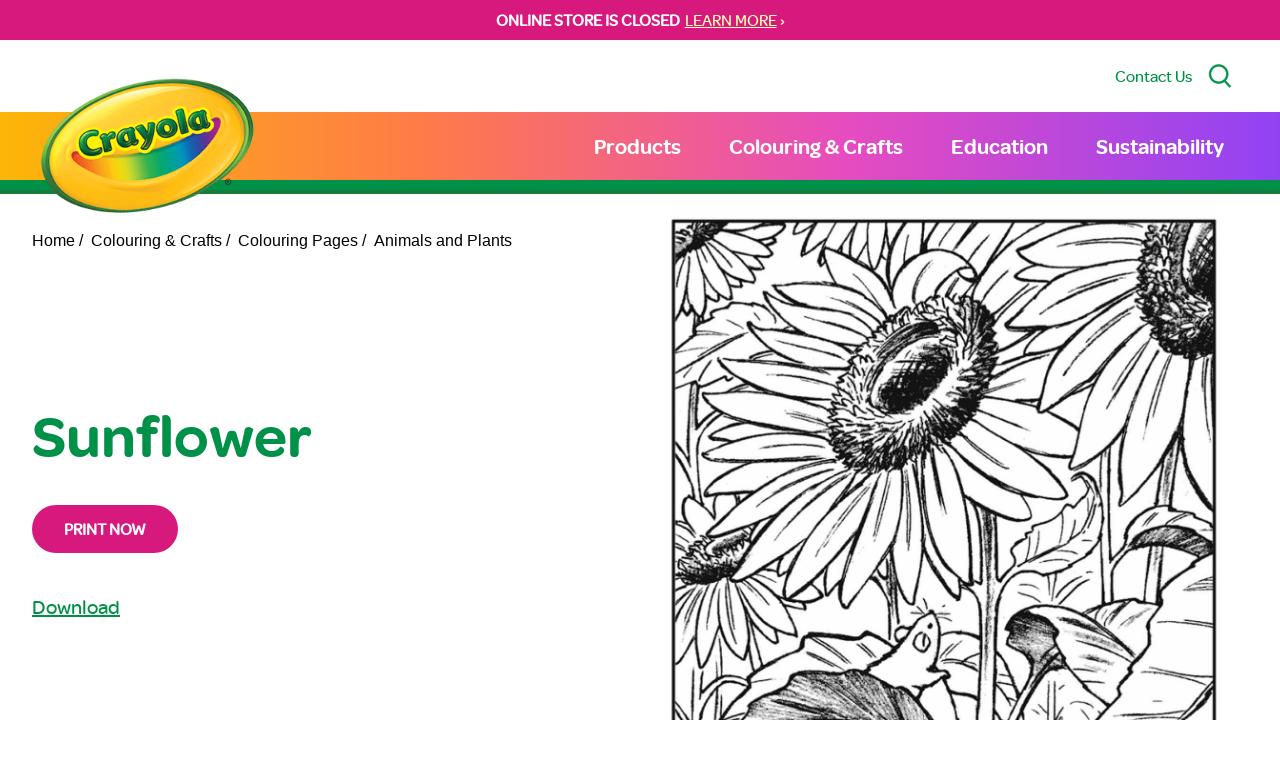

--- FILE ---
content_type: text/html; charset=UTF-8
request_url: https://www.crayola.ca/colouring-pages/sunflower
body_size: 17028
content:
<!DOCTYPE html><html
class="fonts-loaded" lang="en" prefix="og: http://ogp.me/ns# fb: http://ogp.me/ns/fb#"><head><meta
charset="utf-8"><meta
name="viewport" content="width=device-width,minimum-scale=1"><link
rel="dns-prefetch" href="https://www.crayola.ca"><link
rel="preconnect" href="https://www.crayola.ca" crossorigin><style>body:not(.user-is-tabbing) button:focus,body:not(.user-is-tabbing) input:focus,body:not(.user-is-tabbing) select:focus,body:not(.user-is-tabbing) textarea:focus{outline:none}</style><script>function handleFirstTab(e){if(e.keyCode===9){document.body.classList.add('user-is-tabbing');window.removeEventListener('keydown',handleFirstTab);window.addEventListener('mousedown',handleMouseDownOnce);}}
function handleMouseDownOnce(){document.body.classList.remove('user-is-tabbing');window.removeEventListener('mousedown',handleMouseDownOnce);window.addEventListener('keydown',handleFirstTab);}
window.addEventListener('keydown',handleFirstTab);</script><script>!function(e,t){"function"==typeof define&&define.amd?define(t):"object"==typeof exports?module.exports=t():e.Cookie=t()}(this,function(){"use strict";function e(t,n,o){return void 0===n?e.get(t):void(null===n?e.remove(t):e.set(t,n,o))}function t(e){return e.replace(/[.*+?^$|[\](){}\\-]/g,"\\$&")}function n(e){var t="";for(var n in e)if(e.hasOwnProperty(n)){if("expires"===n){var r=e[n];"object"!=typeof r&&(r+="number"==typeof r?"D":"",r=o(r)),e[n]=r.toUTCString()}if("secure"===n){if(!e[n])continue;t+=";"+n}t+=";"+n+"="+e[n]}return e.hasOwnProperty("path")||(t+=";path=/"),t}function o(e){var t=new Date,n=e.charAt(e.length-1),o=parseInt(e,10);switch(n){case"Y":t.setFullYear(t.getFullYear()+o);break;case"M":t.setMonth(t.getMonth()+o);break;case"D":t.setDate(t.getDate()+o);break;case"h":t.setHours(t.getHours()+o);break;case"m":t.setMinutes(t.getMinutes()+o);break;case"s":t.setSeconds(t.getSeconds()+o);break;default:t=new Date(e)}return t}return e.enabled=function(){var t,n="__test_key";return document.cookie=n+"=1",t=!!document.cookie,t&&e.remove(n),t},e.get=function(e,n){if("string"!=typeof e||!e)return null;e="(?:^|; )"+t(e)+"(?:=([^;]*?))?(?:;|$)";var o=new RegExp(e),r=o.exec(document.cookie);return null!==r?n?r[1]:decodeURIComponent(r[1]):null},e.getRaw=function(t){return e.get(t,!0)},e.set=function(e,t,o,r){o!==!0&&(r=o,o=!1),r=n(r?r:{});var u=e+"="+(o?t:encodeURIComponent(t))+r;document.cookie=u},e.setRaw=function(t,n,o){e.set(t,n,!0,o)},e.remove=function(t){e.set(t,"a",{expires:new Date})},e});</script><meta
name="ps-country" content="CA"><meta
name="ps-language" content="en"><script src="//cdn.pricespider.com/1/lib/ps-widget.js" async></script><script type="text/javascript" src="//cdn.pricespider.com/1/5258/ps-utid.js" async></script><style>[v-cloak]{display:none !important}@font-face{font-family:'omnespro';src:url('https://www.crayola.ca/dist/fonts/OmnesSemibold-Roman.woff2') format('woff2'),url('https://www.crayola.ca/dist/fonts/OmnesSemibold-Roman.woff') format('woff');font-weight:600;font-style:normal;font-display:swap}@font-face{font-family:'omnesmed';src:url('https://www.crayola.ca/dist/fonts/OmnesMedium-Roman.woff2') format('woff2'),url('https://www.crayola.ca/dist/fonts/OmnesMedium-Roman.woff') format('woff');font-weight:500;font-style:normal;font-display:swap}@font-face{font-family:'omnesblack';src:url('https://www.crayola.ca/dist/fonts/OmnesBlack.woff2') format('woff2'),url('https://www.crayola.ca/dist/fonts/OmnesBlack.woff') format('woff');font-weight:500;font-style:normal;font-display:swap}body{margin:0}div.loader{position:fixed;top:0;left:0;bottom:0;right:0;transition:opacity .9s cubic-bezier(.6,.05,.4,1),z-index 0s ease .3s;z-index:1000;background:#fff}div.loader div{position:absolute;width:100%;height:100vh;top:0;left:0;bottom:auto;right:auto;background:#fff;opacity:1;transition:opacity .9s cubic-bezier(.6,.05,.4,1);z-index:1000}div.loader.unload{transition:z-index 0s ease 0s,background .4s cubic-bezier(.6,.05,.4,1);background:#fff;z-index:1000 !important}div.loader.active{z-index:-1;opacity:0}</style><title>Crayola Canada | Sunflower Colouring Page</title>
<script>window.dataLayer = window.dataLayer || [];
function gtag(){dataLayer.push(arguments)};
gtag('js', new Date());
gtag('config', 'UA-4567138-6', {'send_page_view': true,'anonymize_ip': false,'link_attribution': false,'allow_display_features': false});
</script><meta name="generator" content="SEOmatic">
<meta name="keywords" content="color pages,color pages for kids,halloween coloring pages,princess coloring pages,christmas color pages,kids coloring pages,animal coloring pages,shopkins coloring pages,free printable color pages,disney coloring pages">
<meta name="description" content="Make your world more colourful with free printable colouring pages from Crayola.">
<meta name="referrer" content="no-referrer-when-downgrade">
<meta name="robots" content="all">
<meta content="en_CA" property="og:locale">
<meta content="Crayola Canada" property="og:site_name">
<meta content="website" property="og:type">
<meta content="https://www.crayola.ca/colouring-pages/sunflower" property="og:url">
<meta content="Sunflower Colouring Page" property="og:title">
<meta content="Make your world more colourful with free printable colouring pages from Crayola." property="og:description">
<meta content="https://static.crayola.ca/uploads/_1200x630_crop_center-center_82_none/CrayolaLogoPNG.png?mtime=1675948539" property="og:image">
<meta content="1200" property="og:image:width">
<meta content="630" property="og:image:height">
<meta content="Crayola logo" property="og:image:alt">
<meta name="twitter:card" content="summary_large_image">
<meta name="twitter:creator" content="@">
<meta name="twitter:title" content="Sunflower Colouring Page">
<meta name="twitter:description" content="Make your world more colourful with free printable colouring pages from Crayola.">
<meta name="twitter:image" content="https://static.crayola.ca/uploads/_800x418_crop_center-center_82_none/CrayolaLogoPNG.png?mtime=1675948539">
<meta name="twitter:image:width" content="800">
<meta name="twitter:image:height" content="418">
<meta name="twitter:image:alt" content="Crayola logo">
<meta name="google-site-verification" content="37SXTmlSWyxgwFHTzotTPb2Y03intSrQQkp2ODOPU2o">
<link href="https://www.crayola.ca/colouring-pages/sunflower" rel="canonical">
<link href="https://www.crayola.ca/" rel="home">
<link type="text/plain" href="https://www.crayola.ca/humans.txt" rel="author"></head><body
class=""><script async src="https://www.googletagmanager.com/gtag/js?id=UA-4567138-6"></script>
<div
class="loader"><div></div></div><div
class="c-skipLink" style="opacity: 0;"><div>Skip to <a
href='#page-content' aria-label="Jump to Content">content</a> or <a
href='#page-footer' aria-label="Jump to Footer">footer</a></div></div><div
id="page-container"><emergency-message
:msg="{&quot;text&quot;:&quot;&lt;p&gt;&lt;strong&gt;ONLINE STORE IS CLOSED\u00a0&lt;\/strong&gt;&lt;\/p&gt;&quot;,&quot;placement&quot;:{&quot;label&quot;:&quot;All Pages&quot;,&quot;value&quot;:&quot;allPages&quot;,&quot;selected&quot;:true,&quot;valid&quot;:true},&quot;link&quot;:&quot;LEARN MORE&quot;,&quot;url&quot;:&quot;https:\/\/www.crayola.ca\/online-store-closure&quot;}"></emergency-message><div
id="content-container"><header
id="page-header"><div
class="utility bg-white"><div
class="container py-6"><div
class="flex justify-end w-full"><a
href="/contact" class="no-underline mr-4 text-green hover:text-pink hidden lg:block">Contact Us</a><button
type="button" class="no-underline mr-4 hidden lg:block" @click="handleSearch" aria-label="Search Site"><svg
class="fill-green w-6 h-6"  viewBox="0 0 19 21" version="1.1" xmlns="http://www.w3.org/2000/svg" xmlns:xlink="http://www.w3.org/1999/xlink"><g
class="stroke-green" stroke-width="0.5"><g
transform="translate(0.000000, 0.472222)"><path
d="M14.3977778,14.0103889 L19,19.0422222 L17.8135556,20.0555556 L13.224,15.0385 C11.8019062,16.0671405 10.0908414,16.619514 8.33572222,16.6165556 C3.73244444,16.6165556 0,12.8967778 0,8.30722222 C0,3.71766667 3.73244444,0 8.33572222,0 C12.939,0 16.6714444,3.71977778 16.6714444,8.30722222 C16.6739657,10.4296993 15.859848,12.4717967 14.3977778,14.0103889 Z M8.33572222,15.0585556 C12.0766111,15.0585556 15.1081667,12.0365 15.1081667,8.30827778 C15.1081667,4.58005556 12.0766111,1.558 8.33572222,1.558 C4.59483333,1.558 1.56327778,4.58005556 1.56327778,8.30827778 C1.56327778,12.0365 4.59483333,15.0585556 8.33572222,15.0585556 Z"></path></g></g></svg></button></div></div></div><search
:placeholder="'What are you looking for?'" @handlesearch="handleSearch"></search><div
class="primary lg:py-0 py-3"><div
class="container"><div
class="wrapper"><div
class="c-primaryLogo"><a
href="/" class="text-white text-5xl hover:text-green" aria-label="Return to Home Page"><img
src="https://static.crayola.ca/static/Crayola-Logo-Shadowless.png" alt="Crayola Logo" class="logo-img" /></a></div><nav
class="c-primary" role="navigation" aria-label="Primary Navigation"><ul
class="m-0 p-0 list-none flex"><li
class="nav-item" v-click-outside="closeSub"><a
href="https://www.crayola.ca/shop" class="nav-link " @click.prevent="openSub('6388')">Products</a><ul
class="m-0 p-0 list-none flex" v-if="openedSubMenu(6388)"><li
class="nav-item"><a
href="https://www.crayola.ca/shop" class="nav-link "  :class="{ 'opened' : openedSubSubMenu(65405) }"><span
class="nav-link-span">All Products</span></a></li><li
class="nav-item"><a
href="https://www.crayola.ca/shop/crayons" class="nav-link "  :class="{ 'opened' : openedSubSubMenu(6392) }"><span
class="nav-link-span">Crayons</span></a></li><li
class="nav-item"><a
href="https://www.crayola.ca/shop/markers" class="nav-link "  :class="{ 'opened' : openedSubSubMenu(6393) }"><span
class="nav-link-span">Markers</span></a></li><li
class="nav-item"><a
href="https://www.crayola.ca/shop/coloured-pencils" class="nav-link "  :class="{ 'opened' : openedSubSubMenu(6703) }"><span
class="nav-link-span">Coloured Pencils</span></a></li><li
class="nav-item"><a
href="https://www.crayola.ca/shop/paint-create" class="nav-link " @click.prevent="openSubSub('6704')" :class="{ 'opened' : openedSubSubMenu(6704) }"><span
class="nav-link-span">Paint &amp; Create</span><span
class="nav-link-span block ml-2 mt-0.5 p-0 cursor-pointer scale-75"><svg
xmlns="http://www.w3.org/2000/svg" width="18" height="9" viewBox="0 0 18 9" class=""><g><g><path
fill="#fff" d="M9 9C6 6.402 3 3.814 0 1.253.446.85.908.432 1.38 0 3.93 2.189 6.46 4.359 9 6.534 11.535 4.355 14.065 2.185 16.613 0L18 1.26C15 3.815 12 6.402 9 9"></path></g></g></svg></span></a><ul
class="m-0 p-0 list-none flex" v-if="openedSubSubMenu(6704)"><li
class="nav-item"><a
href="https://www.crayola.ca/shop/paint-create" class="nav-link ">All Paint &amp; Create</a></li><li
class="nav-item"><a
href="https://www.crayola.ca/shop/paint-create/paint-brushes" class="nav-link ">Paint &amp; Brushes</a></li><li
class="nav-item"><a
href="https://www.crayola.ca/shop/paint-create/chalk" class="nav-link ">Chalk</a></li><li
class="nav-item"><a
href="https://www.crayola.ca/shop/paint-create/glue-scissors" class="nav-link ">Glue &amp; Scissors</a></li><li
class="nav-item"><a
href="https://www.crayola.ca/shop/paint-create/modeling-compounds" class="nav-link ">Modeling Compounds</a></li></ul></li><li
class="nav-item"><a
href="https://www.crayola.ca/shop/colouring-pages" class="nav-link " @click.prevent="openSubSub('6706')" :class="{ 'opened' : openedSubSubMenu(6706) }"><span
class="nav-link-span">Colouring Books &amp; Paper</span><span
class="nav-link-span block ml-2 mt-0.5 p-0 cursor-pointer scale-75"><svg
xmlns="http://www.w3.org/2000/svg" width="18" height="9" viewBox="0 0 18 9" class=""><g><g><path
fill="#fff" d="M9 9C6 6.402 3 3.814 0 1.253.446.85.908.432 1.38 0 3.93 2.189 6.46 4.359 9 6.534 11.535 4.355 14.065 2.185 16.613 0L18 1.26C15 3.815 12 6.402 9 9"></path></g></g></svg></span></a><ul
class="m-0 p-0 list-none flex" v-if="openedSubSubMenu(6706)"><li
class="nav-item"><a
href="https://www.crayola.ca/shop/colouring-pages" class="nav-link ">All Colouring Books &amp; Paper</a></li><li
class="nav-item"><a
href="https://www.crayola.ca/shop/colouring-pages/colouring-books" class="nav-link ">Colouring Books</a></li><li
class="nav-item"><a
href="https://www.crayola.ca/shop/colouring-pages/paper" class="nav-link ">Paper</a></li></ul></li><li
class="nav-item"><a
href="https://www.crayola.ca/shop/mess-free" class="nav-link "  :class="{ 'opened' : openedSubSubMenu(6705) }"><span
class="nav-link-span">Mess-Free Colouring</span></a></li><li
class="nav-item"><a
href="https://www.crayola.ca/shop/creative-toys" class="nav-link "  :class="{ 'opened' : openedSubSubMenu(6707) }"><span
class="nav-link-span">Creative Toys</span></a></li><li
class="nav-item"><a
href="https://www.crayola.ca/shop/art-cases-kits" class="nav-link "  :class="{ 'opened' : openedSubSubMenu(6708) }"><span
class="nav-link-span">Art Cases &amp; Kits</span></a></li><li
class="nav-item"><a
href="https://www.crayola.ca/shop/classpacks-bulk" class="nav-link " @click.prevent="openSubSub('65615')" :class="{ 'opened' : openedSubSubMenu(65615) }"><span
class="nav-link-span">Classpacks &amp; Bulk</span><span
class="nav-link-span block ml-2 mt-0.5 p-0 cursor-pointer scale-75"><svg
xmlns="http://www.w3.org/2000/svg" width="18" height="9" viewBox="0 0 18 9" class=""><g><g><path
fill="#fff" d="M9 9C6 6.402 3 3.814 0 1.253.446.85.908.432 1.38 0 3.93 2.189 6.46 4.359 9 6.534 11.535 4.355 14.065 2.185 16.613 0L18 1.26C15 3.815 12 6.402 9 9"></path></g></g></svg></span></a><ul
class="m-0 p-0 list-none flex" v-if="openedSubSubMenu(65615)"><li
class="nav-item"><a
href="https://www.crayola.ca/shop/classpacks-bulk" class="nav-link ">All Classpacks &amp; Bulk</a></li><li
class="nav-item"><a
href="https://www.crayola.ca/shop/classpacks-bulk/bulk-crayons" class="nav-link ">Bulk Crayons</a></li><li
class="nav-item"><a
href="https://www.crayola.ca/shop/classpacks-bulk/bulk-markers" class="nav-link ">Bulk Markers</a></li><li
class="nav-item"><a
href="https://www.crayola.ca/shop/classpacks-bulk/classpacks" class="nav-link ">Classpacks</a></li></ul></li></ul></li><li
class="nav-item" v-click-outside="closeSub"><a
href="https://www.crayola.ca/colouring-crafts" class="nav-link " @click.prevent="openSub('6389')">Colouring &amp; Crafts</a><ul
class="m-0 p-0 list-none flex" v-if="openedSubMenu(6389)"><li
class="nav-item"><a
href="https://www.crayola.ca/colouring-crafts/create-it-yourself" class="nav-link "  :class="{ 'opened' : openedSubSubMenu(6710) }"><span
class="nav-link-span">Creative Moments</span></a></li><li
class="nav-item"><a
href="https://www.crayola.ca/colouring-crafts/colouring-pages" class="nav-link "  :class="{ 'opened' : openedSubSubMenu(6711) }"><span
class="nav-link-span">Colouring Pages</span></a></li></ul></li><li
class="nav-item" v-click-outside="closeSub"><a
href="https://www.crayola.ca/education" class="nav-link " @click.prevent="openSub('67680')">Education</a><ul
class="m-0 p-0 list-none flex" v-if="openedSubMenu(67680)"><li
class="nav-item"><a
href="https://www.crayola.ca/education" class="nav-link "  :class="{ 'opened' : openedSubSubMenu(67619) }"><span
class="nav-link-span">Education Home</span></a></li><li
class="nav-item"><a
href="https://www.crayola.ca/education/worksheets" class="nav-link "  :class="{ 'opened' : openedSubSubMenu(67614) }"><span
class="nav-link-span">Art &amp; Thinking Worksheets</span></a></li><li
class="nav-item"><a
href="https://www.crayola.ca/education/lesson-plans" class="nav-link "  :class="{ 'opened' : openedSubSubMenu(67613) }"><span
class="nav-link-span">Lesson Plans &amp; Art Techniques</span></a></li><li
class="nav-item"><a
href="https://www.crayola.ca/education/posters" class="nav-link "  :class="{ 'opened' : openedSubSubMenu(67616) }"><span
class="nav-link-span">Posters</span></a></li><li
class="nav-item"><a
href="https://www.crayola.ca/education/project-plans" class="nav-link "  :class="{ 'opened' : openedSubSubMenu(67615) }"><span
class="nav-link-span">Project Plans</span></a></li><li
class="nav-item"><a
href="https://www.crayola.ca/education/videos" class="nav-link " @click.prevent="openSubSub('67617')" :class="{ 'opened' : openedSubSubMenu(67617) }"><span
class="nav-link-span">Videos</span><span
class="nav-link-span block ml-2 mt-0.5 p-0 cursor-pointer scale-75"><svg
xmlns="http://www.w3.org/2000/svg" width="18" height="9" viewBox="0 0 18 9" class=""><g><g><path
fill="#fff" d="M9 9C6 6.402 3 3.814 0 1.253.446.85.908.432 1.38 0 3.93 2.189 6.46 4.359 9 6.534 11.535 4.355 14.065 2.185 16.613 0L18 1.26C15 3.815 12 6.402 9 9"></path></g></g></svg></span></a><ul
class="m-0 p-0 list-none flex" v-if="openedSubSubMenu(67617)"><li
class="nav-item"><a
href="https://www.crayola.ca/education/videos" class="nav-link ">Video Library</a></li><li
class="nav-item"><a
href="https://www.crayola.ca/education/videos/art-of-learning" class="nav-link ">Art of Learning</a></li><li
class="nav-item"><a
href="https://www.crayola.ca/education/videos/create-to-learn-projects" class="nav-link ">Create-to-Learn Projects</a></li><li
class="nav-item"><a
href="https://www.crayola.ca/education/videos/creative-spa-for-teachers" class="nav-link ">Creative Spa for Teachers</a></li><li
class="nav-item"><a
href="https://www.crayola.ca/education/videos/creativity-tips" class="nav-link ">Creativity Tips</a></li><li
class="nav-item"><a
href="https://www.crayola.ca/education/videos/lyrical-learning" class="nav-link ">Lyrical Learning</a></li><li
class="nav-item"><a
href="https://www.crayola.ca/education/videos/read-along-draw-along" class="nav-link ">Read Along Draw Along</a></li></ul></li><li
class="nav-item"><a
href="https://www.crayola.ca/education/ways-to-engage" class="nav-link "  :class="{ 'opened' : openedSubSubMenu(67688) }"><span
class="nav-link-span">Ways to Engage</span></a></li></ul></li><li
class="nav-item" v-click-outside="closeSub"><a
href="https://www.crayola.ca/sustainability" class="nav-link " >Sustainability</a></li></ul></nav><mobile-toggle
@toggle-menu="handleMenuToggle" :open="mobileOpen"></mobile-toggle></div></div></div></header><main
id="page-content" class="colouringPages colouringPages--default slug--sunflower"><div
class="header" role="heading" aria-level="1"></div><div
class="container breadcrumb-wrapper"><nav
class="py-6" aria-label="Breadcrumb"><ol
class="m-0 p-0 list-none flex font-arial"><li
class="mr-2"><a
href="/" class="text-black no-underline">Home /</a></li><li
class="mr-2"><a
href="/colouring-crafts" class="text-black no-underline">
Colouring &amp; Crafts
/
</a></li><li
class="mr-2"><a
href="/colouring-crafts/colouring-pages" class="text-black no-underline">
Colouring Pages
/
</a></li><li
class="mr-2"><a
href="https://www.crayola.ca/colouring-crafts/colouring-pages/animals-and-plants" aria-current="page" class="text-black no-underline">Animals and Plants</a></li></ol></nav></div><div
class="container"><div
class="product flex flex-wrap mb-10 md:mb-20"><div
class="text pt-10 w-full md:w-1/2 md:pr-10 lg:pr-20 md:pt-0"><h1 class="text-green mb-10 mt-10 lg:mt-32">Sunflower</h1><div
class="mb-10 prose"></div><div
class="mb-10"><a
href="https://static.crayola.ca/uploads/colouringPages/sunflower/Sunflower.pdf" target="_blank" class="button" @click.prevent="print">
Print Now
</a></div><div
class="mb-10 md:mb-20"><a
href="https://static.crayola.ca/uploads/colouringPages/sunflower/Sunflower.pdf" download class="text-green text-xl" target="_blank">Download</a></div><div
class="py-12"><div
class="flex items-center" data-print="false"><span
class="mr-2">Share this:</span><a
href="https://www.facebook.com/sharer.php?u=https%3A%2F%2Fwww.crayola.ca%2Fcolouring-pages%2Fsunflower" target="_blank" rel="noopener" class="flex mr-2"><svg
width="20px" height="20px" viewBox="0 0 48 48" version="1.1" xmlns="http://www.w3.org/2000/svg" xmlns:xlink="http://www.w3.org/1999/xlink"><g
stroke="none" stroke-width="1" fill="none" fill-rule="evenodd"><g
transform="translate(-325.000000, -295.000000)" class="fill-green group-hover:fill-yellow transition ease-in-out duration-200"><path
d="M350.638355,343 L327.649232,343 C326.185673,343 325,341.813592 325,340.350603 L325,297.649211 C325,296.18585 326.185859,295 327.649232,295 L370.350955,295 C371.813955,295 373,296.18585 373,297.649211 L373,340.350603 C373,341.813778 371.813769,343 370.350955,343 L358.119305,343 L358.119305,324.411755 L364.358521,324.411755 L365.292755,317.167586 L358.119305,317.167586 L358.119305,312.542641 C358.119305,310.445287 358.701712,309.01601 361.70929,309.01601 L365.545311,309.014333 L365.545311,302.535091 C364.881886,302.446808 362.604784,302.24957 359.955552,302.24957 C354.424834,302.24957 350.638355,305.625526 350.638355,311.825209 L350.638355,317.167586 L344.383122,317.167586 L344.383122,324.411755 L350.638355,324.411755 L350.638355,343 L350.638355,343 Z"></path></g><g
transform="translate(-1417.000000, -472.000000)"></g></g></svg></a><a
href="https://twitter.com/intent/tweet?url=https%3A%2F%2Fwww.crayola.ca%2Fcolouring-pages%2Fsunflower&text=Sunflower" target="_blank" rel="noopener" class="flex p-1 mr-2 bg-blue-light-1 rounded-sm"><svg
width="12px" height="12px" viewBox="0 0 48 40" version="1.1" xmlns="http://www.w3.org/2000/svg" xmlns:xlink="http://www.w3.org/1999/xlink"><g
stroke="none" stroke-width="1" fill="none" fill-rule="evenodd"><g
transform="translate(-240.000000, -299.000000)" class="fill-white transition ease-in-out duration-200"><path
d="M288,303.735283 C286.236309,304.538462 284.337383,305.081618 282.345483,305.324305 C284.379644,304.076201 285.940482,302.097147 286.675823,299.739617 C284.771263,300.895269 282.666667,301.736006 280.418384,302.18671 C278.626519,300.224991 276.065504,299 273.231203,299 C267.796443,299 263.387216,303.521488 263.387216,309.097508 C263.387216,309.88913 263.471738,310.657638 263.640782,311.397255 C255.456242,310.975442 248.201444,306.959552 243.341433,300.843265 C242.493397,302.339834 242.008804,304.076201 242.008804,305.925244 C242.008804,309.426869 243.747139,312.518238 246.389857,314.329722 C244.778306,314.280607 243.256911,313.821235 241.9271,313.070061 L241.9271,313.194294 C241.9271,318.08848 245.322064,322.17082 249.8299,323.095341 C249.004402,323.33225 248.133826,323.450704 247.235077,323.450704 C246.601162,323.450704 245.981335,323.390033 245.381229,323.271578 C246.634971,327.28169 250.269414,330.2026 254.580032,330.280607 C251.210424,332.99061 246.961789,334.605634 242.349709,334.605634 C241.555203,334.605634 240.769149,334.559408 240,334.466956 C244.358514,337.327194 249.53689,339 255.095615,339 C273.211481,339 283.114633,323.615385 283.114633,310.270495 C283.114633,309.831347 283.106181,309.392199 283.089276,308.961719 C285.013559,307.537378 286.684275,305.760563 288,303.735283"></path></g><g
transform="translate(-1332.000000, -476.000000)"></g></g></svg></a><a
href="mailto:?body=https://www.crayola.ca/colouring-pages/sunflower&subject=Sunflower" target="_blank" rel="noopener" class="flex mr-2"><svg
width="20px" height="20px" xmlns="http://www.w3.org/2000/svg" viewBox="0 0 128 96" class="fill-red-light"><path
d="M0 11.283V8a8 8 0 0 1 8-8h112a8 8 0 0 1 8 8v3.283l-64 40zm66.12 48.11a4.004 4.004 0 0 1-4.24 0L0 20.717V88a8 8 0 0 0 8 8h112a8 8 0 0 0 8-8V20.717z" data-name="Layer 2"/></svg></a><a
href="#" @click.prevent="print" target="_blank"><svg
xmlns="http://www.w3.org/2000/svg" xmlns:xlink="http://www.w3.org/1999/xlink" width="28" height="30" viewBox="0 0 40 41"><g><g
clip-path="url(#clip-5934A44E-F163-4D7E-BECF-A3F43F71FA07)"><image
width="55" height="50" transform="translate(-10 -5)" xlink:href="[data-uri]"/></g></g></svg></a></div></div></div><div
class="image w-full md:w-1/2"><div
class="lg:-mt-20 image-wrapper"><img
src="https://static.crayola.ca/uploads/colouringPages/sunflower/Sunflower.jpg" alt="Sunflower"></div></div></div><hr><div
class="py-12" id="recommendations"><h2 class="text-center text-green pb-12">Recommended Supplies</h2><div
class="container"><productsort></productsort><div
class="grid lg:grid-cols-4 sm:grid-cols-2 gap-10 gap-y-20 mb-16"><div
class="product flex flex-col relative overflow-hidden" data-popular="1" data-name="Crayola Limited Edition Coloured Pencils, 8 Count"><div
class="image flex justify-center hover:scale-105 transition-transform"><a
href="/products/8656739860654/crayola-limited-edition-coloured-pencils-8-count"><img
src="https://cdn.shopify.com/s/files/1/0596/6227/0638/files/67-6102-C-000_CAN_LimitedEdition_ColouredPencils_8ct_Web_Q.jpg?v=1737059342" alt="Crayola Limited Edition Coloured Pencils, 8 Count" class="h-72 lg:h-96 object-contain"></a></div><div
class="text text-center pb-8 flex-grow"><h4 class="font-normal text-xl"><a
class="no-underline text-green" href="/products/8656739860654/crayola-limited-edition-coloured-pencils-8-count">Crayola Limited Edition Coloured Pencils, 8 Count</a></h4></div></div><div
class="product flex flex-col relative overflow-hidden" data-popular="2" data-name="Crayola Coloured Pencils Classpack, 462 Count, 14 Colours"><div
class="image flex justify-center hover:scale-105 transition-transform"><a
href="/products/8419664822446/crayola-coloured-pencils-classpack-462-stick"><img
src="https://cdn.shopify.com/s/files/1/0596/6227/0638/files/68-7509-A-001_CAN_ColoredPencils_Classpack_462ct_14Colors_web_H2.jpg?v=1715882055" alt="Crayola Coloured Pencils Classpack, 462 Count, 14 Colours" class="h-72 lg:h-96 object-contain"></a></div><div
class="text text-center pb-8 flex-grow"><h4 class="font-normal text-xl"><a
class="no-underline text-green" href="/products/8419664822446/crayola-coloured-pencils-classpack-462-stick">Crayola Coloured Pencils Classpack, 462 Count, 14 Colours</a></h4></div></div><div
class="product flex flex-col relative overflow-hidden" data-popular="3" data-name="Crayola Coloured Pencils Classpack, 240 Count, 12 Colours"><div
class="image flex justify-center hover:scale-105 transition-transform"><a
href="/products/8403498827950/crayola-coloured-pencils-classpack-240-pencils"><img
src="https://cdn.shopify.com/s/files/1/0596/6227/0638/files/68-7506-0-860_ColoredPencils_Classpack_240ct_H3.jpg?v=1715103402" alt="Crayola Coloured Pencils Classpack, 240 Count, 12 Colours" class="h-72 lg:h-96 object-contain"></a></div><div
class="text text-center pb-8 flex-grow"><h4 class="font-normal text-xl"><a
class="no-underline text-green" href="/products/8403498827950/crayola-coloured-pencils-classpack-240-pencils">Crayola Coloured Pencils Classpack, 240 Count, 12 Colours</a></h4></div></div><div
class="product flex flex-col relative overflow-hidden" data-popular="4" data-name="Crayola Bold &amp; Bright Twistables Coloured Pencils, 12 Count"><div
class="image flex justify-center hover:scale-105 transition-transform"><a
href="/products/8009901441198/crayola-bold-bright-twistables-coloured-pencils-12-count"><img
src="https://cdn.shopify.com/s/files/1/0596/6227/0638/files/68-8310-0-200_CAN_12ct_TwistablesColoredPencils_BoldBright_Web_Q.jpg?v=1688496330" alt="Crayola Bold &amp; Bright Twistables Coloured Pencils, 12 Count" class="h-72 lg:h-96 object-contain"></a></div><div
class="text text-center pb-8 flex-grow"><h4 class="font-normal text-xl"><a
class="no-underline text-green" href="/products/8009901441198/crayola-bold-bright-twistables-coloured-pencils-12-count">Crayola Bold &amp; Bright Twistables Coloured Pencils, 12 Count</a></h4></div></div></div></div></div></div><img
src="https://www.crayola.ca/index.php/actions/views-work/register-view/beacon-image?signature=52c1ed7d45483482121a1b0e4341ea186b29d7d6&amp;_signedVal={%22id%22%3A8399%2C%22f%22%3A1%2C%22sid%22%3A1}&amp;_cb=cb6945a473849a2" alt="" width="1" height="1"/></main><div
class="c-aboveFooter overflow-hidden relative pt-48 md:pt-28 lg:pt-36 xl:pt-48 reverse z-100"
v-waypoint="{ active: true, callback: onWaypoint, options: intersectionOptions }"><div
class="character z-30"><img
src="https://static.crayola.ca/static/footer/char-3-body.png" class="" width="auto" height="100%" alt="Illustrated Crayon Character"></div><div
class="footer-bg relative z-50"><div
class="hands z-40"><img
src="https://static.crayola.ca/static/footer/char-3-hands.png" class="object-contain w-full h-full md:-translate-y-[28%]" width="auto" height="100%" role="presentation" alt=""></div><div
class="container relative z-50"><div
class="flex flex-wrap md:flex-nowrap flex-cols justify-center lg:justify-end pb-12 pt-12 md:pt-40"><div
class="w-full md:w-auto mb-3 md:mb-0"><div
class="flex flex-cols justify-self-end self-end justify-center md:justify-start"><div
class="md:mr-16 lg:mr-28 flex flex-col md:justify-end w-1/2 md:w-auto"><div
class="font-bold text-yellow-dark" style="text-shadow: 0px 0px 15px rgba(11,71,34,0.9);">Support</div><nav
role="navigation" aria-label="Support Navigation"><ul
class="m-0 p-0 list-none flex flex-col" data-attr="Some value"><li
class="nav-item" data-attr="Some value"><a
class="text-white no-underline hover:text-yellow-dark" href="https://www.crayola.ca/contact" data-attr="Some value">Contact</a></li><li
class="nav-item" data-attr="Some value"><a
class="text-white no-underline hover:text-yellow-dark" href="https://www.crayola.ca/returns" data-attr="Some value">Returns</a></li><li
class="nav-item" data-attr="Some value"><a
class="text-white no-underline hover:text-yellow-dark" href="https://www.crayola.ca/wholesale" data-attr="Some value">Wholesale</a></li><li
class="nav-item" data-attr="Some value"><a
class="text-white no-underline hover:text-yellow-dark" href="https://www.crayola.ca/faqs" data-attr="Some value">FAQs</a></li><li
class="nav-item" data-attr="Some value"><a
class="text-white no-underline hover:text-yellow-dark" href="https://www.crayola.ca/about-us" data-attr="Some value">About Us</a></li></ul></nav></div><div
class="md:mr-16 lg:mr-28 flex flex-col w-1/2 md:w-auto"><div
class="font-bold text-yellow-dark" style="text-shadow: 0px 0px 15px rgba(11,71,34,0.9);">Helpful Links</div><nav
role="navigation" aria-label="Helpful Links"><ul
class="m-0 p-0 list-none flex flex-col" data-attr="Some value"><li
class="nav-item" data-attr="Some value"><a
class="text-white no-underline hover:text-yellow-dark" href="https://cdn.shopify.com/s/files/1/0596/6227/0638/files/2026_CAN_Crayola_ProductCatalogue_LoRes.pdf?v=1763058773" rel="noopener" data-attr="Some value" target="_blank">2026 Catalogue</a></li><li
class="nav-item" data-attr="Some value"><a
class="text-white no-underline hover:text-yellow-dark" href="https://www.crayola.ca/education" data-attr="Some value">Education</a></li><li
class="nav-item" data-attr="Some value"><a
class="text-white no-underline hover:text-yellow-dark" href="https://www.crayola.ca/gdpr" data-attr="Some value">GDPR</a></li><li
class="nav-item" data-attr="Some value"><a
class="text-white no-underline hover:text-yellow-dark" href="https://www.crayola.ca/purchase-terms" data-attr="Some value">Purchase Terms</a></li><li
class="nav-item" data-attr="Some value"><a
class="text-white no-underline hover:text-yellow-dark" href="https://www.crayola.ca/colourful-careers" data-attr="Some value">Careers</a></li><li
class="nav-item" data-attr="Some value"><a
class="text-white no-underline hover:text-yellow-dark" href="https://static.crayola.ca/uploads/AODA-Policy.pdf" rel="noopener" data-attr="Some value" target="_blank">AODA Policy</a></li><li
class="nav-item" data-attr="Some value"><a
class="text-white no-underline hover:text-yellow-dark" href="https://static.crayola.ca/uploads/AODA-Plan.pdf" rel="noopener" data-attr="Some value" target="_blank">AODA Plan</a></li><li
class="nav-item" data-attr="Some value"><a
class="text-white no-underline hover:text-yellow-dark" href="https://www.crayola.ca/colorcycle" data-attr="Some value">ColorCycle</a></li><li
class="nav-item" data-attr="Some value"><a
class="text-white no-underline hover:text-yellow-dark" href="https://static.crayola.ca/static/pdfs/William-E.-Coutts-Company-Limited-Bill-S-211-report-for-2024_2025-05-29-163752_rpft.pdf" data-attr="Some value">Bill S-211 Report</a></li></ul></nav></div></div></div><div
class="w-full md:w-1/2 xl:w-1/3"><div
class="font-bold text-yellow-dark" style="text-shadow: 0px 0px 15px rgba(11,71,34,0.9);">Sign-up for Crayola Offers</div><div
class="text-white mb-6">Get fun and exciting craft ideas, product news, and special offers!</div><form
class="footer-signup-form" id="footer_signup_form" method="post" action="/subscribe"><span
id="blitz-inject-1" class=" blitz-inject" data-blitz-id="1" data-blitz-uri="https://www.crayola.ca/actions/blitz/csrf/json" data-blitz-params="" data-blitz-property="input"></span><input
type="hidden" name="location" value="footer"><div
class="inputs flex flex-col sm:flex-row mt-2"><div
class="input email grow mb-4 md:mb-0"><label
class="hidden" for="footerNewsletterEmailAddress">Email address</label><input
name="email" id="footerNewsletterEmailAddress" required type="email" placeholder="you@example.com" title="Email Address" class="w-full py-3 pl-4 pr-2 text-lg rounded-lg sm:rounded-none sm:rounded-l-lg"></div><div
class="input button"><button
class="py-3 px-6 sm:pl-6 sm:pr-16 bg-orange font-bold text-white text-lg rounded-lg sm:rounded-none sm:rounded-r-lg w-full sm:w-auto">Subscribe</button></div></div><div
class="legal text-md pt-3 text-sm text-white flex items-center"><input
name="optin" id="newsletterOptIn" type="checkbox" value="1" required><label
class="cursor-pointer pl-1.5" for="newsletterOptIn">By opting in you are subscribing to Crayola Canada mailing list.</label></div></form><div
class="flex flex-wrap sm:flex-nowrap items-end mt-4"><div
class="w-full sm:w-1/2 mb-8 sm:mb-0"><span
class="block text-white text-sm mb-1">We accept</span><ul
class="m-0 p-0 list-none flex"><li><svg
class="payment-icon" xmlns="http://www.w3.org/2000/svg" role="img" viewBox="0 0 38 24" width="48" height="30" aria-labelledby="pi-american_express"><title
id="pi-american_express">American Express</title><g
fill="none"><path
fill="#000" d="M35,0 L3,0 C1.3,0 0,1.3 0,3 L0,21 C0,22.7 1.4,24 3,24 L35,24 C36.7,24 38,22.7 38,21 L38,3 C38,1.3 36.6,0 35,0 Z" opacity=".07"></path><path
fill="#006FCF" d="M35,1 C36.1,1 37,1.9 37,3 L37,21 C37,22.1 36.1,23 35,23 L3,23 C1.9,23 1,22.1 1,21 L1,3 C1,1.9 1.9,1 3,1 L35,1"></path><path
fill="#FFF" d="M8.971,10.268 L9.745,12.144 L8.203,12.144 L8.971,10.268 Z M25.046,10.346 L22.069,10.346 L22.069,11.173 L24.998,11.173 L24.998,12.412 L22.075,12.412 L22.075,13.334 L25.052,13.334 L25.052,14.073 L27.129,11.828 L25.052,9.488 L25.046,10.346 L25.046,10.346 Z M10.983,8.006 L14.978,8.006 L15.865,9.941 L16.687,8 L27.057,8 L28.135,9.19 L29.25,8 L34.013,8 L30.494,11.852 L33.977,15.68 L29.143,15.68 L28.065,14.49 L26.94,15.68 L10.03,15.68 L9.536,14.49 L8.406,14.49 L7.911,15.68 L4,15.68 L7.286,8 L10.716,8 L10.983,8.006 Z M19.646,9.084 L17.407,9.084 L15.907,12.62 L14.282,9.084 L12.06,9.084 L12.06,13.894 L10,9.084 L8.007,9.084 L5.625,14.596 L7.18,14.596 L7.674,13.406 L10.27,13.406 L10.764,14.596 L13.484,14.596 L13.484,10.661 L15.235,14.602 L16.425,14.602 L18.165,10.673 L18.165,14.603 L19.623,14.603 L19.647,9.083 L19.646,9.084 Z M28.986,11.852 L31.517,9.084 L29.695,9.084 L28.094,10.81 L26.546,9.084 L20.652,9.084 L20.652,14.602 L26.462,14.602 L28.076,12.864 L29.624,14.602 L31.499,14.602 L28.987,11.852 L28.986,11.852 Z"></path></g></svg></li><li><svg
class="payment-icon" viewBox="0 0 38 24" xmlns="http://www.w3.org/2000/svg" role="img" width="48" height="30" aria-labelledby="pi-master"><title
id="pi-master">Mastercard</title><path
opacity=".07" d="M35 0H3C1.3 0 0 1.3 0 3v18c0 1.7 1.4 3 3 3h32c1.7 0 3-1.3 3-3V3c0-1.7-1.4-3-3-3z"></path><path
fill="#fff" d="M35 1c1.1 0 2 .9 2 2v18c0 1.1-.9 2-2 2H3c-1.1 0-2-.9-2-2V3c0-1.1.9-2 2-2h32"></path><circle
fill="#EB001B" cx="15" cy="12" r="7"></circle><circle
fill="#F79E1B" cx="23" cy="12" r="7"></circle><path
fill="#FF5F00" d="M22 12c0-2.4-1.2-4.5-3-5.7-1.8 1.3-3 3.4-3 5.7s1.2 4.5 3 5.7c1.8-1.2 3-3.3 3-5.7z"></path></svg></li><li><svg
class="payment-icon" viewBox="0 0 38 24" xmlns="http://www.w3.org/2000/svg" width="48" height="30" role="img" aria-labelledby="pi-paypal"><title
id="pi-paypal">PayPal</title><path
opacity=".07" d="M35 0H3C1.3 0 0 1.3 0 3v18c0 1.7 1.4 3 3 3h32c1.7 0 3-1.3 3-3V3c0-1.7-1.4-3-3-3z"></path><path
fill="#fff" d="M35 1c1.1 0 2 .9 2 2v18c0 1.1-.9 2-2 2H3c-1.1 0-2-.9-2-2V3c0-1.1.9-2 2-2h32"></path><path
fill="#003087" d="M23.9 8.3c.2-1 0-1.7-.6-2.3-.6-.7-1.7-1-3.1-1h-4.1c-.3 0-.5.2-.6.5L14 15.6c0 .2.1.4.3.4H17l.4-3.4 1.8-2.2 4.7-2.1z"></path><path
fill="#3086C8" d="M23.9 8.3l-.2.2c-.5 2.8-2.2 3.8-4.6 3.8H18c-.3 0-.5.2-.6.5l-.6 3.9-.2 1c0 .2.1.4.3.4H19c.3 0 .5-.2.5-.4v-.1l.4-2.4v-.1c0-.2.3-.4.5-.4h.3c2.1 0 3.7-.8 4.1-3.2.2-1 .1-1.8-.4-2.4-.1-.5-.3-.7-.5-.8z"></path><path
fill="#012169" d="M23.3 8.1c-.1-.1-.2-.1-.3-.1-.1 0-.2 0-.3-.1-.3-.1-.7-.1-1.1-.1h-3c-.1 0-.2 0-.2.1-.2.1-.3.2-.3.4l-.7 4.4v.1c0-.3.3-.5.6-.5h1.3c2.5 0 4.1-1 4.6-3.8v-.2c-.1-.1-.3-.2-.5-.2h-.1z"></path></svg></li><li><svg
class="payment-icon" viewBox="0 0 38 24" xmlns="http://www.w3.org/2000/svg" role="img" width="48" height="30" aria-labelledby="pi-visa"><title
id="pi-visa">Visa</title><path
opacity=".07" d="M35 0H3C1.3 0 0 1.3 0 3v18c0 1.7 1.4 3 3 3h32c1.7 0 3-1.3 3-3V3c0-1.7-1.4-3-3-3z"></path><path
fill="#fff" d="M35 1c1.1 0 2 .9 2 2v18c0 1.1-.9 2-2 2H3c-1.1 0-2-.9-2-2V3c0-1.1.9-2 2-2h32"></path><path
d="M28.3 10.1H28c-.4 1-.7 1.5-1 3h1.9c-.3-1.5-.3-2.2-.6-3zm2.9 5.9h-1.7c-.1 0-.1 0-.2-.1l-.2-.9-.1-.2h-2.4c-.1 0-.2 0-.2.2l-.3.9c0 .1-.1.1-.1.1h-2.1l.2-.5L27 8.7c0-.5.3-.7.8-.7h1.5c.1 0 .2 0 .2.2l1.4 6.5c.1.4.2.7.2 1.1.1.1.1.1.1.2zm-13.4-.3l.4-1.8c.1 0 .2.1.2.1.7.3 1.4.5 2.1.4.2 0 .5-.1.7-.2.5-.2.5-.7.1-1.1-.2-.2-.5-.3-.8-.5-.4-.2-.8-.4-1.1-.7-1.2-1-.8-2.4-.1-3.1.6-.4.9-.8 1.7-.8 1.2 0 2.5 0 3.1.2h.1c-.1.6-.2 1.1-.4 1.7-.5-.2-1-.4-1.5-.4-.3 0-.6 0-.9.1-.2 0-.3.1-.4.2-.2.2-.2.5 0 .7l.5.4c.4.2.8.4 1.1.6.5.3 1 .8 1.1 1.4.2.9-.1 1.7-.9 2.3-.5.4-.7.6-1.4.6-1.4 0-2.5.1-3.4-.2-.1.2-.1.2-.2.1zm-3.5.3c.1-.7.1-.7.2-1 .5-2.2 1-4.5 1.4-6.7.1-.2.1-.3.3-.3H18c-.2 1.2-.4 2.1-.7 3.2-.3 1.5-.6 3-1 4.5 0 .2-.1.2-.3.2M5 8.2c0-.1.2-.2.3-.2h3.4c.5 0 .9.3 1 .8l.9 4.4c0 .1 0 .1.1.2 0-.1.1-.1.1-.1l2.1-5.1c-.1-.1 0-.2.1-.2h2.1c0 .1 0 .1-.1.2l-3.1 7.3c-.1.2-.1.3-.2.4-.1.1-.3 0-.5 0H9.7c-.1 0-.2 0-.2-.2L7.9 9.5c-.2-.2-.5-.5-.9-.6-.6-.3-1.7-.5-1.9-.5L5 8.2z" fill="#142688"></path></svg></li></ul></div><div
class="w-full sm:w-1/2"><ul
class="m-0 p-0 list-none flex justify-center sm:justify-end"><li><a
aria-label="Facebook" target="_blank" rel="noopener" href="https://www.facebook.com/crayola/" class="flex p-2 rounded-full bg-white mr-2 hover:bg-yellow group"><svg
width="20px" height="20px" viewBox="0 0 48 48" version="1.1" xmlns="http://www.w3.org/2000/svg" xmlns:xlink="http://www.w3.org/1999/xlink"><g
stroke="none" stroke-width="1" fill="none" fill-rule="evenodd"><g
transform="translate(-325.000000, -295.000000)" class="fill-green transition ease-in-out duration-200"><path
d="M350.638355,343 L327.649232,343 C326.185673,343 325,341.813592 325,340.350603 L325,297.649211 C325,296.18585 326.185859,295 327.649232,295 L370.350955,295 C371.813955,295 373,296.18585 373,297.649211 L373,340.350603 C373,341.813778 371.813769,343 370.350955,343 L358.119305,343 L358.119305,324.411755 L364.358521,324.411755 L365.292755,317.167586 L358.119305,317.167586 L358.119305,312.542641 C358.119305,310.445287 358.701712,309.01601 361.70929,309.01601 L365.545311,309.014333 L365.545311,302.535091 C364.881886,302.446808 362.604784,302.24957 359.955552,302.24957 C354.424834,302.24957 350.638355,305.625526 350.638355,311.825209 L350.638355,317.167586 L344.383122,317.167586 L344.383122,324.411755 L350.638355,324.411755 L350.638355,343 L350.638355,343 Z"></path></g><g
transform="translate(-1417.000000, -472.000000)"></g></g></svg></a></li><li><a
aria-label="Youtube" target="_blank" rel="noopener" href="https://www.youtube.com/channel/UCGEA1vUDxgkwsToRTEACsvA" class="flex p-2 rounded-full bg-white mr-2 hover:bg-yellow group"><svg
width="20px" height="20px" viewBox="0 0 48 34" version="1.1" xmlns="http://www.w3.org/2000/svg" xmlns:xlink="http://www.w3.org/1999/xlink"><g
stroke="none" stroke-width="1" fill="none" fill-rule="evenodd"><g
transform="translate(-567.000000, -302.000000)" class="fill-green transition ease-in-out duration-200"><path
d="M586.044,325.269916 L586.0425,311.687742 L599.0115,318.502244 L586.044,325.269916 Z M614.52,309.334163 C614.52,309.334163 614.0505,306.003199 612.612,304.536366 C610.7865,302.610299 608.7405,302.601235 607.803,302.489448 C601.086,302 591.0105,302 591.0105,302 L590.9895,302 C590.9895,302 580.914,302 574.197,302.489448 C573.258,302.601235 571.2135,302.610299 569.3865,304.536366 C567.948,306.003199 567.48,309.334163 567.48,309.334163 C567.48,309.334163 567,313.246723 567,317.157773 L567,320.82561 C567,324.73817 567.48,328.64922 567.48,328.64922 C567.48,328.64922 567.948,331.980184 569.3865,333.447016 C571.2135,335.373084 573.612,335.312658 574.68,335.513574 C578.52,335.885191 591,336 591,336 C591,336 601.086,335.984894 607.803,335.495446 C608.7405,335.382148 610.7865,335.373084 612.612,333.447016 C614.0505,331.980184 614.52,328.64922 614.52,328.64922 C614.52,328.64922 615,324.73817 615,320.82561 L615,317.157773 C615,313.246723 614.52,309.334163 614.52,309.334163 L614.52,309.334163 Z"></path></g><g
transform="translate(-1659.000000, -479.000000)"></g></g></svg></a></li><li><a
aria-label="Instagram" target="_blank" rel="noopener" href="https://www.instagram.com/crayola_canada" class="flex p-2 rounded-full bg-white hover:bg-yellow group"><svg
width="20px" height="20px" viewBox="0 0 48 48" version="1.1" xmlns="http://www.w3.org/2000/svg" xmlns:xlink="http://www.w3.org/1999/xlink"><g
stroke="none" stroke-width="1" fill="none" fill-rule="evenodd"><g
transform="translate(-642.000000, -295.000000)" class="fill-green transition ease-in-out duration-200"><path
d="M666.000048,295 C659.481991,295 658.664686,295.027628 656.104831,295.144427 C653.550311,295.260939 651.805665,295.666687 650.279088,296.260017 C648.700876,296.873258 647.362454,297.693897 646.028128,299.028128 C644.693897,300.362454 643.873258,301.700876 643.260017,303.279088 C642.666687,304.805665 642.260939,306.550311 642.144427,309.104831 C642.027628,311.664686 642,312.481991 642,319.000048 C642,325.518009 642.027628,326.335314 642.144427,328.895169 C642.260939,331.449689 642.666687,333.194335 643.260017,334.720912 C643.873258,336.299124 644.693897,337.637546 646.028128,338.971872 C647.362454,340.306103 648.700876,341.126742 650.279088,341.740079 C651.805665,342.333313 653.550311,342.739061 656.104831,342.855573 C658.664686,342.972372 659.481991,343 666.000048,343 C672.518009,343 673.335314,342.972372 675.895169,342.855573 C678.449689,342.739061 680.194335,342.333313 681.720912,341.740079 C683.299124,341.126742 684.637546,340.306103 685.971872,338.971872 C687.306103,337.637546 688.126742,336.299124 688.740079,334.720912 C689.333313,333.194335 689.739061,331.449689 689.855573,328.895169 C689.972372,326.335314 690,325.518009 690,319.000048 C690,312.481991 689.972372,311.664686 689.855573,309.104831 C689.739061,306.550311 689.333313,304.805665 688.740079,303.279088 C688.126742,301.700876 687.306103,300.362454 685.971872,299.028128 C684.637546,297.693897 683.299124,296.873258 681.720912,296.260017 C680.194335,295.666687 678.449689,295.260939 675.895169,295.144427 C673.335314,295.027628 672.518009,295 666.000048,295 Z M666.000048,299.324317 C672.40826,299.324317 673.167356,299.348801 675.69806,299.464266 C678.038036,299.570966 679.308818,299.961946 680.154513,300.290621 C681.274771,300.725997 682.074262,301.246066 682.91405,302.08595 C683.753934,302.925738 684.274003,303.725229 684.709379,304.845487 C685.038054,305.691182 685.429034,306.961964 685.535734,309.30194 C685.651199,311.832644 685.675683,312.59174 685.675683,319.000048 C685.675683,325.40826 685.651199,326.167356 685.535734,328.69806 C685.429034,331.038036 685.038054,332.308818 684.709379,333.154513 C684.274003,334.274771 683.753934,335.074262 682.91405,335.91405 C682.074262,336.753934 681.274771,337.274003 680.154513,337.709379 C679.308818,338.038054 678.038036,338.429034 675.69806,338.535734 C673.167737,338.651199 672.408736,338.675683 666.000048,338.675683 C659.591264,338.675683 658.832358,338.651199 656.30194,338.535734 C653.961964,338.429034 652.691182,338.038054 651.845487,337.709379 C650.725229,337.274003 649.925738,336.753934 649.08595,335.91405 C648.246161,335.074262 647.725997,334.274771 647.290621,333.154513 C646.961946,332.308818 646.570966,331.038036 646.464266,328.69806 C646.348801,326.167356 646.324317,325.40826 646.324317,319.000048 C646.324317,312.59174 646.348801,311.832644 646.464266,309.30194 C646.570966,306.961964 646.961946,305.691182 647.290621,304.845487 C647.725997,303.725229 648.246066,302.925738 649.08595,302.08595 C649.925738,301.246066 650.725229,300.725997 651.845487,300.290621 C652.691182,299.961946 653.961964,299.570966 656.30194,299.464266 C658.832644,299.348801 659.59174,299.324317 666.000048,299.324317 Z M666.000048,306.675683 C659.193424,306.675683 653.675683,312.193424 653.675683,319.000048 C653.675683,325.806576 659.193424,331.324317 666.000048,331.324317 C672.806576,331.324317 678.324317,325.806576 678.324317,319.000048 C678.324317,312.193424 672.806576,306.675683 666.000048,306.675683 Z M666.000048,327 C661.581701,327 658,323.418299 658,319.000048 C658,314.581701 661.581701,311 666.000048,311 C670.418299,311 674,314.581701 674,319.000048 C674,323.418299 670.418299,327 666.000048,327 Z M681.691284,306.188768 C681.691284,307.779365 680.401829,309.068724 678.811232,309.068724 C677.22073,309.068724 675.931276,307.779365 675.931276,306.188768 C675.931276,304.598171 677.22073,303.308716 678.811232,303.308716 C680.401829,303.308716 681.691284,304.598171 681.691284,306.188768 Z"></path></g><g
transform="translate(-1734.000000, -472.000000)"></g></g></svg></a></li></ul></div></div></div></div></div></div></div><footer
id="page-footer" class="bg-green text-white relative z-10"><div
class="container py-3"><div
class="flex flex-wrap lg:flex-nowrap items-center flex-cols"><div
class="text-yellow flex items-center flex-grow w-full lg:width-auto justify-center lg:justify-start"><a
href="/" class="flex w-24 mr-4 sm:mr-8"><img
src="https://static.crayola.ca/static/Crayola-Logo-Shadowless.png" alt="logo" class="max-w-full" /></a><p><a
href="/contact" class="text-yellow-dark hover:text-white no-underline">Customer Service</a></p></div><div
class="text-white text-center lg:text-right flex flex-wrap sm:flex-nowrap flex-cols w-full lg:width-auto justify-center lg:justify-end"><div
class="mb-2 sm:mb-0 sm:mr-2 w-full sm:w-auto"><span
class="block sm:inline-block mb-2 sm:mb-0 sm:mr-4">
Copyright © 2025 Crayola Canada
</span><span
class="block sm:inline-block mb-2 sm:mb-0 sm:mr-4">
® All rights reserved
</span></div><nav
class="legal w-full sm:w-auto flex justify-center sm:block" role="navigation" aria-label="Legal Navigation"><ul
class="m-0 p-0 list-none flex"><li
class="nav-item"><a
class="text-white block mr-4 no-underline hover:text-yellow-dark" href="https://www.crayola.ca/terms">Terms</a></li><li
class="nav-item"><a
class="text-white block mr-4 no-underline hover:text-yellow-dark" href="https://www.crayola.ca/privacy">Privacy</a></li></ul></nav></div></div></div></footer><!--[if lt IE 9]><script src="https://oss.maxcdn.com/libs/html5shiv/3.7.0/html5shiv.js"></script><script src="https://oss.maxcdn.com/libs/respond.js/1.4.2/respond.min.js"></script><![endif]--><modal
:link="modalLink" v-on:close="onModalClose"></modal></div><mobile-menu
@toggle-menu="handleMenuToggle" :pages="[{&quot;id&quot;:6388,&quot;url&quot;:&quot;https:\/\/www.crayola.ca\/shop&quot;,&quot;title&quot;:&quot;Products&quot;,&quot;level&quot;:1},{&quot;id&quot;:65405,&quot;url&quot;:&quot;https:\/\/www.crayola.ca\/shop&quot;,&quot;title&quot;:&quot;All Products&quot;,&quot;level&quot;:2},{&quot;id&quot;:6392,&quot;url&quot;:&quot;https:\/\/www.crayola.ca\/shop\/crayons&quot;,&quot;title&quot;:&quot;Crayons&quot;,&quot;level&quot;:2},{&quot;id&quot;:6393,&quot;url&quot;:&quot;https:\/\/www.crayola.ca\/shop\/markers&quot;,&quot;title&quot;:&quot;Markers&quot;,&quot;level&quot;:2},{&quot;id&quot;:6703,&quot;url&quot;:&quot;https:\/\/www.crayola.ca\/shop\/coloured-pencils&quot;,&quot;title&quot;:&quot;Coloured Pencils&quot;,&quot;level&quot;:2},{&quot;id&quot;:6704,&quot;url&quot;:&quot;https:\/\/www.crayola.ca\/shop\/paint-create&quot;,&quot;title&quot;:&quot;Paint &amp; Create&quot;,&quot;level&quot;:2},{&quot;id&quot;:65726,&quot;url&quot;:&quot;https:\/\/www.crayola.ca\/shop\/paint-create&quot;,&quot;title&quot;:&quot;All Paint &amp; Create&quot;,&quot;level&quot;:3},{&quot;id&quot;:65609,&quot;url&quot;:&quot;https:\/\/www.crayola.ca\/shop\/paint-create\/paint-brushes&quot;,&quot;title&quot;:&quot;Paint &amp; Brushes&quot;,&quot;level&quot;:3},{&quot;id&quot;:65610,&quot;url&quot;:&quot;https:\/\/www.crayola.ca\/shop\/paint-create\/chalk&quot;,&quot;title&quot;:&quot;Chalk&quot;,&quot;level&quot;:3},{&quot;id&quot;:65611,&quot;url&quot;:&quot;https:\/\/www.crayola.ca\/shop\/paint-create\/glue-scissors&quot;,&quot;title&quot;:&quot;Glue &amp; Scissors&quot;,&quot;level&quot;:3},{&quot;id&quot;:65612,&quot;url&quot;:&quot;https:\/\/www.crayola.ca\/shop\/paint-create\/modeling-compounds&quot;,&quot;title&quot;:&quot;Modeling Compounds&quot;,&quot;level&quot;:3},{&quot;id&quot;:6706,&quot;url&quot;:&quot;https:\/\/www.crayola.ca\/shop\/colouring-pages&quot;,&quot;title&quot;:&quot;Colouring Books &amp; Paper&quot;,&quot;level&quot;:2},{&quot;id&quot;:65727,&quot;url&quot;:&quot;https:\/\/www.crayola.ca\/shop\/colouring-pages&quot;,&quot;title&quot;:&quot;All Colouring Books &amp; Paper&quot;,&quot;level&quot;:3},{&quot;id&quot;:65613,&quot;url&quot;:&quot;https:\/\/www.crayola.ca\/shop\/colouring-pages\/colouring-books&quot;,&quot;title&quot;:&quot;Colouring Books&quot;,&quot;level&quot;:3},{&quot;id&quot;:65614,&quot;url&quot;:&quot;https:\/\/www.crayola.ca\/shop\/colouring-pages\/paper&quot;,&quot;title&quot;:&quot;Paper&quot;,&quot;level&quot;:3},{&quot;id&quot;:6705,&quot;url&quot;:&quot;https:\/\/www.crayola.ca\/shop\/mess-free&quot;,&quot;title&quot;:&quot;Mess-Free Colouring&quot;,&quot;level&quot;:2},{&quot;id&quot;:6707,&quot;url&quot;:&quot;https:\/\/www.crayola.ca\/shop\/creative-toys&quot;,&quot;title&quot;:&quot;Creative Toys&quot;,&quot;level&quot;:2},{&quot;id&quot;:6708,&quot;url&quot;:&quot;https:\/\/www.crayola.ca\/shop\/art-cases-kits&quot;,&quot;title&quot;:&quot;Art Cases &amp; Kits&quot;,&quot;level&quot;:2},{&quot;id&quot;:65615,&quot;url&quot;:&quot;https:\/\/www.crayola.ca\/shop\/classpacks-bulk&quot;,&quot;title&quot;:&quot;Classpacks &amp; Bulk&quot;,&quot;level&quot;:2},{&quot;id&quot;:65616,&quot;url&quot;:&quot;https:\/\/www.crayola.ca\/shop\/classpacks-bulk&quot;,&quot;title&quot;:&quot;All Classpacks &amp; Bulk&quot;,&quot;level&quot;:3},{&quot;id&quot;:65617,&quot;url&quot;:&quot;https:\/\/www.crayola.ca\/shop\/classpacks-bulk\/bulk-crayons&quot;,&quot;title&quot;:&quot;Bulk Crayons&quot;,&quot;level&quot;:3},{&quot;id&quot;:65618,&quot;url&quot;:&quot;https:\/\/www.crayola.ca\/shop\/classpacks-bulk\/bulk-markers&quot;,&quot;title&quot;:&quot;Bulk Markers&quot;,&quot;level&quot;:3},{&quot;id&quot;:65620,&quot;url&quot;:&quot;https:\/\/www.crayola.ca\/shop\/classpacks-bulk\/classpacks&quot;,&quot;title&quot;:&quot;Classpacks&quot;,&quot;level&quot;:3},{&quot;id&quot;:6389,&quot;url&quot;:&quot;https:\/\/www.crayola.ca\/colouring-crafts&quot;,&quot;title&quot;:&quot;Colouring &amp; Crafts&quot;,&quot;level&quot;:1},{&quot;id&quot;:6710,&quot;url&quot;:&quot;https:\/\/www.crayola.ca\/colouring-crafts\/create-it-yourself&quot;,&quot;title&quot;:&quot;Creative Moments&quot;,&quot;level&quot;:2},{&quot;id&quot;:6711,&quot;url&quot;:&quot;https:\/\/www.crayola.ca\/colouring-crafts\/colouring-pages&quot;,&quot;title&quot;:&quot;Colouring Pages&quot;,&quot;level&quot;:2},{&quot;id&quot;:67680,&quot;url&quot;:&quot;https:\/\/www.crayola.ca\/education&quot;,&quot;title&quot;:&quot;Education&quot;,&quot;level&quot;:1},{&quot;id&quot;:67619,&quot;url&quot;:&quot;https:\/\/www.crayola.ca\/education&quot;,&quot;title&quot;:&quot;Education Home&quot;,&quot;level&quot;:2},{&quot;id&quot;:67614,&quot;url&quot;:&quot;https:\/\/www.crayola.ca\/education\/worksheets&quot;,&quot;title&quot;:&quot;Art &amp; Thinking Worksheets&quot;,&quot;level&quot;:2},{&quot;id&quot;:67613,&quot;url&quot;:&quot;https:\/\/www.crayola.ca\/education\/lesson-plans&quot;,&quot;title&quot;:&quot;Lesson Plans &amp; Art Techniques&quot;,&quot;level&quot;:2},{&quot;id&quot;:67616,&quot;url&quot;:&quot;https:\/\/www.crayola.ca\/education\/posters&quot;,&quot;title&quot;:&quot;Posters&quot;,&quot;level&quot;:2},{&quot;id&quot;:67615,&quot;url&quot;:&quot;https:\/\/www.crayola.ca\/education\/project-plans&quot;,&quot;title&quot;:&quot;Project Plans&quot;,&quot;level&quot;:2},{&quot;id&quot;:67617,&quot;url&quot;:&quot;https:\/\/www.crayola.ca\/education\/videos&quot;,&quot;title&quot;:&quot;Videos&quot;,&quot;level&quot;:2},{&quot;id&quot;:67687,&quot;url&quot;:&quot;https:\/\/www.crayola.ca\/education\/videos&quot;,&quot;title&quot;:&quot;Video Library&quot;,&quot;level&quot;:3},{&quot;id&quot;:67681,&quot;url&quot;:&quot;https:\/\/www.crayola.ca\/education\/videos\/art-of-learning&quot;,&quot;title&quot;:&quot;Art of Learning&quot;,&quot;level&quot;:3},{&quot;id&quot;:67682,&quot;url&quot;:&quot;https:\/\/www.crayola.ca\/education\/videos\/create-to-learn-projects&quot;,&quot;title&quot;:&quot;Create-to-Learn Projects&quot;,&quot;level&quot;:3},{&quot;id&quot;:67683,&quot;url&quot;:&quot;https:\/\/www.crayola.ca\/education\/videos\/creative-spa-for-teachers&quot;,&quot;title&quot;:&quot;Creative Spa for Teachers&quot;,&quot;level&quot;:3},{&quot;id&quot;:67684,&quot;url&quot;:&quot;https:\/\/www.crayola.ca\/education\/videos\/creativity-tips&quot;,&quot;title&quot;:&quot;Creativity Tips&quot;,&quot;level&quot;:3},{&quot;id&quot;:67685,&quot;url&quot;:&quot;https:\/\/www.crayola.ca\/education\/videos\/lyrical-learning&quot;,&quot;title&quot;:&quot;Lyrical Learning&quot;,&quot;level&quot;:3},{&quot;id&quot;:67686,&quot;url&quot;:&quot;https:\/\/www.crayola.ca\/education\/videos\/read-along-draw-along&quot;,&quot;title&quot;:&quot;Read Along Draw Along&quot;,&quot;level&quot;:3},{&quot;id&quot;:67688,&quot;url&quot;:&quot;https:\/\/www.crayola.ca\/education\/ways-to-engage&quot;,&quot;title&quot;:&quot;Ways to Engage&quot;,&quot;level&quot;:2},{&quot;id&quot;:6391,&quot;url&quot;:&quot;https:\/\/www.crayola.ca\/sustainability&quot;,&quot;title&quot;:&quot;Sustainability&quot;,&quot;level&quot;:1}]" :open="mobileOpen"></mobile-menu></div><script type="module">!function(){const e=document.createElement("link").relList;if(!(e&&e.supports&&e.supports("modulepreload"))){for(const e of document.querySelectorAll('link[rel="modulepreload"]'))r(e);new MutationObserver((e=>{for(const o of e)if("childList"===o.type)for(const e of o.addedNodes)if("LINK"===e.tagName&&"modulepreload"===e.rel)r(e);else if(e.querySelectorAll)for(const o of e.querySelectorAll("link[rel=modulepreload]"))r(o)})).observe(document,{childList:!0,subtree:!0})}function r(e){if(e.ep)return;e.ep=!0;const r=function(e){const r={};return e.integrity&&(r.integrity=e.integrity),e.referrerpolicy&&(r.referrerPolicy=e.referrerpolicy),"use-credentials"===e.crossorigin?r.credentials="include":"anonymous"===e.crossorigin?r.credentials="omit":r.credentials="same-origin",r}(e);fetch(e.href,r)}}();</script><script>!function(){var e=document.createElement("script");if(!("noModule"in e)&&"onbeforeload"in e){var t=!1;document.addEventListener("beforeload",(function(n){if(n.target===e)t=!0;else if(!n.target.hasAttribute("nomodule")||!t)return;n.preventDefault()}),!0),e.type="module",e.src=".",document.head.appendChild(e),e.remove()}}();</script><script src="https://www.crayola.ca/dist/assets/polyfills-legacy.5c81f374.js" nomodule onload="e=new CustomEvent(&#039;vite-script-loaded&#039;, {detail:{path: &#039;vite/legacy-polyfills-legacy&#039;}});document.dispatchEvent(e);" integrity="sha384-dmtVRQIVxGXEZ+wC/Xe1mLUD0ifkqpINIooMAbDwJcena5ponbhG6etIGBaIHELs"></script><script type="module" src="https://www.crayola.ca/dist/assets/app.c6715c66.js" crossorigin onload="e=new CustomEvent(&#039;vite-script-loaded&#039;, {detail:{path: &#039;js/app.js&#039;}});document.dispatchEvent(e);" integrity="sha384-hOIxW2LInQ7fZpPoM548jWrXM+kPdd+hER4AR+JSz9jVPnG8ts6cXJNcT7bg2X3o"></script><link
href="https://www.crayola.ca/dist/assets/app.a65e5e3d.css" rel="stylesheet" media="print" onload="this.media=&#039;all&#039;"><script src="https://www.crayola.ca/dist/assets/app-legacy.7f43ddc4.js" nomodule onload="e=new CustomEvent(&#039;vite-script-loaded&#039;, {detail:{path: &#039;js/app-legacy.js&#039;}});document.dispatchEvent(e);" integrity="sha384-4MwNbSYPdMnEOWiEg5Mv/B5j1uvBoQJcdg7QSgBMZa5roQZDHCoXQxmaGwHpSh3T"></script><script type="application/ld+json">{"@context":"http://schema.org","@graph":[{"@type":"WebSite","author":{"@id":"#identity"},"copyrightHolder":{"@id":"#identity"},"copyrightYear":"2022","creator":{"@id":"#creator"},"dateCreated":"2022-06-22T01:39:36-04:00","dateModified":"2022-06-22T02:30:44-04:00","datePublished":"2022-06-22T01:39:00-04:00","description":"Make your world more colourful with free printable colouring pages from Crayola.","headline":"Sunflower Colouring Page","image":{"@type":"ImageObject","url":"https://static.crayola.ca/uploads/_1200x630_crop_center-center_82_none/CrayolaLogoPNG.png?mtime=1675948539"},"inLanguage":"en-ca","mainEntityOfPage":"https://www.crayola.ca/colouring-pages/sunflower","name":"Sunflower Colouring Page","publisher":{"@id":"#creator"},"url":"https://www.crayola.ca/colouring-pages/sunflower"},{"@id":"#identity","@type":"LocalBusiness","image":{"@type":"ImageObject","height":"1152","url":"https://static.staging-crayola.ca/uploads/CrayolaLogoPNG.png","width":"1152"},"logo":{"@type":"ImageObject","height":"60","url":"https://static.crayola.ca/uploads/_600x60_fit_center-center_82_none/CrayolaLogoPNG.png?mtime=1675948539","width":"60"},"priceRange":"$"},{"@id":"#creator","@type":"Organization"},{"@type":"BreadcrumbList","description":"Breadcrumbs list","itemListElement":[{"@type":"ListItem","item":"https://www.crayola.ca/","name":"Home","position":1},{"@type":"ListItem","item":"https://www.crayola.ca/colouring-pages/sunflower","name":"Sunflower","position":2}],"name":"Breadcrumbs"}]}</script><script>var __awaiter = (this && this.__awaiter) || function (thisArg, _arguments, P, generator) {
    function adopt(value) { return value instanceof P ? value : new P(function (resolve) { resolve(value); }); }
    return new (P || (P = Promise))(function (resolve, reject) {
        function fulfilled(value) { try { step(generator.next(value)); } catch (e) { reject(e); } }
        function rejected(value) { try { step(generator["throw"](value)); } catch (e) { reject(e); } }
        function step(result) { result.done ? resolve(result.value) : adopt(result.value).then(fulfilled, rejected); }
        step((generator = generator.apply(thisArg, _arguments || [])).next());
    });
};
addInjectScriptEventListener();
function addInjectScriptEventListener() {
    const injectScriptEvent = 'DOMContentLoaded';
    if (injectScriptEvent === 'load') {
        window.addEventListener('load', injectElements, { once: true });
    }
    else {
        document.addEventListener(injectScriptEvent, injectElements, { once: true });
    }
}
function injectElements() {
    return __awaiter(this, void 0, void 0, function* () {
        if (!document.dispatchEvent(new CustomEvent('beforeBlitzInjectAll', {
            cancelable: true,
        }))) {
            return;
        }
        const elements = document.querySelectorAll('.blitz-inject:not(.blitz-inject--injected)');
        const injectElements = {};
        const promises = [];
        elements.forEach(element => {
            var _a;
            const injectElement = {
                element: element,
                id: element.getAttribute('data-blitz-id'),
                uri: element.getAttribute('data-blitz-uri'),
                params: element.getAttribute('data-blitz-params'),
                property: element.getAttribute('data-blitz-property'),
            };
            if (document.dispatchEvent(new CustomEvent('beforeBlitzInject', {
                cancelable: true,
                detail: injectElement,
            }))) {
                const url = injectElement.uri + (injectElement.params ? (injectElement.uri.indexOf('?') !== -1 ? '&' : '?') + injectElement.params : '');
                injectElements[url] = (_a = injectElements[url]) !== null && _a !== void 0 ? _a : [];
                injectElements[url].push(injectElement);
            }
        });
        for (const url in injectElements) {
            promises.push(replaceUrls(url, injectElements[url]));
        }
        yield Promise.all(promises);
        document.dispatchEvent(new CustomEvent('afterBlitzInjectAll'));
    });
}
function replaceUrls(url, injectElements) {
    return __awaiter(this, void 0, void 0, function* () {
        const response = yield fetch(url);
        if (response.status >= 300) {
            return null;
        }
        const responseText = yield response.text();
        let responseJson;
        if (url.indexOf('blitz/csrf/json') !== -1) {
            responseJson = JSON.parse(responseText);
        }
        injectElements.forEach(injectElement => {
            var _a;
            if (injectElement.property) {
                injectElement.element.innerHTML = (_a = responseJson[injectElement.property]) !== null && _a !== void 0 ? _a : '';
            }
            else {
                injectElement.element.innerHTML = responseText;
            }
            injectElement.element.classList.add('blitz-inject--injected');
            document.dispatchEvent(new CustomEvent('afterBlitzInject', {
                detail: injectElement,
            }));
        });
    });
};</script></body></html><!-- Cached by Blitz on 2025-12-19T14:16:03-05:00 -->

--- FILE ---
content_type: text/css
request_url: https://www.crayola.ca/dist/assets/EmergencyMessage.60d585bd.css
body_size: 499
content:
.emergency-message{--tw-bg-opacity: 1;background-color:rgb(215 25 125 / var(--tw-bg-opacity));position:fixed;top:0;width:100%;max-width:1920px;display:flex;align-items:center;justify-content:center;overflow:hidden;z-index:9999;padding:0 1rem;height:100%;max-height:40px;transition:max-height 0s linear,opacity 0s linear}body.scrolled .emergency-message{max-height:0;transition:max-height .15s linear,opacity .15s linear}.emergency-message p{font-size:1rem;line-height:1.5rem;text-transform:uppercase;margin:0;padding:0;font-weight:700;color:#fff;text-align:center;flex-grow:1}.emergency-message p:before{content:""}.emergency-message a{color:var(--blonde);display:inline-block;margin-left:2px}.emergency-message a:focus,.emergency-message a:hover{color:var(--red)}.emergency-message a:after{content:"\203a";display:inline-block;margin-left:3px}.emergency-message.hidden{min-height:0!important;max-height:0!important;opacity:0}.emergency-message .close{position:relative;width:22px;height:22px;opacity:.8;z-index:100000}.emergency-message .close:focus,.emergency-message .close:hover{opacity:1}.emergency-message .close:focus:before,.emergency-message .close:focus:after,.emergency-message .close:hover:before,.emergency-message .close:hover:after{background-color:var(--red)}.emergency-message .close:before,.emergency-message .close:after{position:absolute;left:9px;content:"";height:22px;width:4px;background-color:#fff;z-index:1000}.emergency-message .close:before{transform:rotate(45deg)}.emergency-message .close:after{transform:rotate(-45deg)}


--- FILE ---
content_type: application/javascript; charset=utf-8
request_url: https://www.crayola.ca/dist/assets/vue-waypoint.543263b1.js
body_size: 1371
content:
import{g as T,c as b}from"./_commonjsHelpers.b8add541.js";function N(I,d){for(var c=0;c<d.length;c++){const e=d[c];if(typeof e!="string"&&!Array.isArray(e)){for(const u in e)if(u!=="default"&&!(u in I)){const t=Object.getOwnPropertyDescriptor(e,u);t&&Object.defineProperty(I,u,t.get?t:{enumerable:!0,get:()=>e[u]})}}}return Object.freeze(Object.defineProperty(I,Symbol.toStringTag,{value:"Module"}))}var l={exports:{}};(function(I,d){(function(c,e){I.exports=e()})(typeof self<"u"?self:b,function(){return function(c){function e(t){if(u[t])return u[t].exports;var n=u[t]={i:t,l:!1,exports:{}};return c[t].call(n.exports,n,n.exports,e),n.l=!0,n.exports}var u={};return e.m=c,e.c=u,e.d=function(t,n,o){e.o(t,n)||Object.defineProperty(t,n,{configurable:!1,enumerable:!0,get:o})},e.n=function(t){var n=t&&t.__esModule?function(){return t.default}:function(){return t};return e.d(n,"a",n),n},e.o=function(t,n){return Object.prototype.hasOwnProperty.call(t,n)},e.p="",e(e.s=2)}([function(c,e,u){Object.defineProperty(e,"__esModule",{value:!0}),e.removeObserver=e.addObserver=void 0;var t=u(1),n={},o=function(i,O){return i.forEach(function(p){return f(p,O)})},f=function(i,O){return O((0,t.mapEntry)(i))},s=function(i,O){return new window.IntersectionObserver(i,O)},r=function(i,O){var p=arguments.length>2&&arguments[2]!==void 0?arguments[2]:n,v=s(function(_,E){return o(_,O)},p);return v.observe(i),v},a=function(i,O){return i.unobserve(O)};e.addObserver=r,e.removeObserver=a},function(c,e,u){Object.defineProperty(e,"__esModule",{value:!0});var t=function(r){return r?"in":"out"},n=function(r,a){return r.top<a.top?"top":r.left>a.left?"right":r.top>a.top?"bottom":r.left<a.left?"left":void 0},o=function(r){return r._waypointData},f=function(r,a){var i=o(r);return i!==void 0?i:a},s=function(r){var a=r.boundingClientRect,i=r.isIntersecting,O=r.target,p=f(O,a);return O._waypointData=a,{el:O,going:t(i),direction:n(a,p),_entry:r}};e.going=t,e.GOING_IN="in",e.GOING_OUT="out",e.direction=n,e.DIRECTION_TOP="top",e.DIRECTION_RIGHT="right",e.DIRECTION_BOTTOM="bottom",e.DIRECTION_LEFT="left",e.mapEntry=s},function(c,e,u){Object.defineProperty(e,"__esModule",{value:!0});var t=u(3),n=function(r){return r&&r.__esModule?r:{default:r}}(t),o=u(1),f=u(0),s={install:function(r){(0,n.default)(r),r.prototype.$addObserver=f.addObserver,r.prototype.$removeObserver=f.removeObserver,r.prototype.$waypointMap={GOING_IN:o.GOING_IN,GOING_OUT:o.GOING_OUT,DIRECTION_TOP:o.DIRECTION_TOP,DIRECTION_RIGHT:o.DIRECTION_RIGHT,DIRECTION_BOTTOM:o.DIRECTION_BOTTOM,DIRECTION_LEFT:o.DIRECTION_LEFT}},addObserver:f.addObserver,removeObserver:f.removeObserver,map:{GOING_IN:o.GOING_IN,GOING_OUT:o.GOING_OUT,DIRECTION_TOP:o.DIRECTION_TOP,DIRECTION_RIGHT:o.DIRECTION_RIGHT,DIRECTION_BOTTOM:o.DIRECTION_BOTTOM,DIRECTION_LEFT:o.DIRECTION_LEFT}};e.default=s,typeof window<"u"&&window.Vue&&window.Vue.use(s)},function(c,e,u){Object.defineProperty(e,"__esModule",{value:!0});var t=u(0),n=function(o){o.directive("waypoint",{inserted:function(f,s,r){var a=s.value,i=a.active,O=a.callback,p=a.options;if(i){var v=(0,t.addObserver)(f,O,p);r._waypoint=v}},update:function(f,s,r,a){var i=s.value,O=i.active,p=i.callback,v=i.options;if(a._waypoint!==void 0&&(0,t.removeObserver)(a._waypoint,f),O){var _=(0,t.addObserver)(f,p,v);r._waypoint=_}},unbind:function(f,s,r){r._waypoint!==void 0&&(0,t.removeObserver)(r._waypoint,f)}})};e.default=n}])})})(l);const y=T(l.exports),G=N({__proto__:null,default:y},[l.exports]);export{G as v};
//# sourceMappingURL=vue-waypoint.543263b1.js.map


--- FILE ---
content_type: application/javascript; charset=utf-8
request_url: https://www.crayola.ca/dist/assets/vue-cookies.aacfa879.js
body_size: 1248
content:
var f={exports:{}};(function(u,g){(function(){var n={expires:"1d",path:"; path=/",domain:"",secure:"",sameSite:"; SameSite=Lax"},m={install:function(t,e){e&&this.config(e.expires,e.path,e.domain,e.secure,e.sameSite),t.prototype&&(t.prototype.$cookies=this),t.config&&t.config.globalProperties&&(t.config.globalProperties.$cookies=this,t.provide("$cookies",this)),t.$cookies=this},config:function(t,e,o,s,r){n.expires=t||"1d",n.path=e?"; path="+e:"; path=/",n.domain=o?"; domain="+o:"",n.secure=s?"; Secure":"",n.sameSite=r?"; SameSite="+r:"; SameSite=Lax"},get:function(t){var e=decodeURIComponent(document.cookie.replace(new RegExp("(?:(?:^|.*;)\\s*"+encodeURIComponent(t).replace(/[\-\.\+\*]/g,"\\$&")+"\\s*\\=\\s*([^;]*).*$)|^.*$"),"$1"))||null;if(e&&(e.substring(0,1)==="{"&&e.substring(e.length-1,e.length)==="}"||e.substring(0,1)==="["&&e.substring(e.length-1,e.length)==="]"))try{e=JSON.parse(e)}catch(o){return e}return e},set:function(t,e,o,s,r,d,c){if(t){if(/^(?:expires|max\-age|path|domain|secure|SameSite)$/i.test(t))throw new Error('Cookie name illegality. Cannot be set to ["expires","max-age","path","domain","secure","SameSite"]	 current key name: '+t)}else throw new Error("Cookie name is not found in the first argument.");e&&typeof e=="object"&&(e=JSON.stringify(e));var a="";if(o=o==null?n.expires:o,o&&o!=0)switch(o.constructor){case Number:o===1/0||o===-1?a="; expires=Fri, 31 Dec 9999 23:59:59 GMT":a="; max-age="+o;break;case String:if(/^(?:\d+(y|m|d|h|min|s))$/i.test(o)){var i=o.replace(/^(\d+)(?:y|m|d|h|min|s)$/i,"$1");switch(o.replace(/^(?:\d+)(y|m|d|h|min|s)$/i,"$1").toLowerCase()){case"m":a="; max-age="+ +i*2592e3;break;case"d":a="; max-age="+ +i*86400;break;case"h":a="; max-age="+ +i*3600;break;case"min":a="; max-age="+ +i*60;break;case"s":a="; max-age="+i;break;case"y":a="; max-age="+ +i*31104e3;break}}else a="; expires="+o;break;case Date:a="; expires="+o.toUTCString();break}return document.cookie=encodeURIComponent(t)+"="+encodeURIComponent(e)+a+(r?"; domain="+r:n.domain)+(s?"; path="+s:n.path)+(d==null?n.secure:d?"; Secure":"")+(c==null?n.sameSite:c?"; SameSite="+c:""),this},remove:function(t,e,o){return!t||!this.isKey(t)?!1:(document.cookie=encodeURIComponent(t)+"=; expires=Thu, 01 Jan 1970 00:00:00 GMT"+(o?"; domain="+o:n.domain)+(e?"; path="+e:n.path)+"; SameSite=Lax",!0)},isKey:function(t){return new RegExp("(?:^|;\\s*)"+encodeURIComponent(t).replace(/[\-\.\+\*]/g,"\\$&")+"\\s*\\=").test(document.cookie)},keys:function(){if(!document.cookie)return[];for(var t=document.cookie.replace(/((?:^|\s*;)[^\=]+)(?=;|$)|^\s*|\s*(?:\=[^;]*)?(?:\1|$)/g,"").split(/\s*(?:\=[^;]*)?;\s*/),e=0;e<t.length;e++)t[e]=decodeURIComponent(t[e]);return t}};u.exports=m,typeof window<"u"&&(window.$cookies=m)})()})(f);const h=f.exports;export{h as V};
//# sourceMappingURL=vue-cookies.aacfa879.js.map


--- FILE ---
content_type: application/javascript; charset=utf-8
request_url: https://www.crayola.ca/dist/assets/ProductSort.bb3412d5.js
body_size: 618
content:
import{n}from"./_plugin-vue2_normalizer.358ffe07.js";const l={methods:{handleSort(s){const r=document.querySelectorAll(".grid .product");for(var t=[],o=0;o<r.length;++o)t.push(r[o]);switch(s.target.value){case"popular":t.sort(function(e,a){return+e.dataset.popular-+a.dataset.popular});break;case"name":t.sort(function(e,a){return e.dataset.name.localeCompare(a.dataset.name)});break;case"low":t.sort(function(e,a){return+e.dataset.price-+a.dataset.price});break;case"high":t.sort(function(e,a){return+a.dataset.price-+e.dataset.price});break}t.forEach(function(e){document.querySelector(".grid").appendChild(e)})}}};var c=function(){var r=this,t=r._self._c;return t("div",{staticClass:"product-sort"},[t("div",{staticClass:"flex flex-wrap flex-cols flex items-center justify-end"},[t("div",{staticClass:"mb-4 sm:mb-0 rounded-3xl w-full sm:w-auto"},[t("label",{staticClass:"visually-hidden",attrs:{for:"productSort"}},[r._v("Sort by")]),t("select",{staticClass:"border border-gray-300 inline-block py-4 pl-8 pr-16 rounded-3xl leading-tight w-full",attrs:{id:"productSort",name:"sort",title:"Sort by"},on:{change:function(o){return r.handleSort(o)}}},[t("option",{attrs:{value:"popular"}},[r._v(" Most Popular ")]),t("option",{attrs:{value:"name"}},[r._v(" Name ")])])])])])},u=[],d=n(l,c,u,!1,null,null,null,null);const p=d.exports;export{p as default};
//# sourceMappingURL=ProductSort.bb3412d5.js.map
